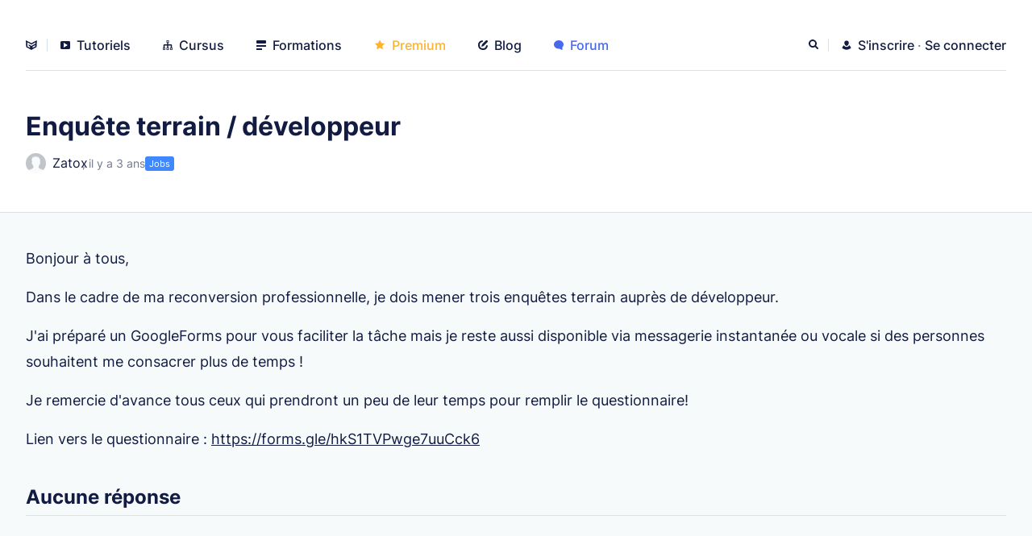

--- FILE ---
content_type: text/html; charset=UTF-8
request_url: https://grafikart.fr/forum/37186
body_size: 2652
content:
<!DOCTYPE html>
<html lang="fr">
<head>
  <meta charset="UTF-8">
  <title>Forum : Enquête terrain / développeur | Grafikart</title>
  <meta name="viewport" content="width=device-width, initial-scale=1" />
  <link rel="stylesheet" href="/assets/app-B1x_wWYV.css" >
      <link rel="modulepreload" href="/assets/Modal-vZUd1qm-.js"><script src="/assets/app-CC29XyLE.js" type="module" defer></script>
    <meta name="turbolinks-cache-control" content="no-cache"/>
  <link rel="alternate" type="application/rss+xml" title="Grafikart.fr | Flux" href="https://grafikart.fr/feed.rss"/>
  <link rel="apple-touch-icon" sizes="128x128" href="/favicons/icon-128x128.png">
  <meta property="og:title" content="Forum : Enquête terrain / développeur"/>
  <meta property="og:site_name" content="Grafikart.fr"/>
  <meta property="og:language" content="fr"/>
  <meta name="twitter:author" content="@grafikart_fr"/>
  <link rel="stylesheet" href="/print.css" media="print">
    <link rel="search" type="application/opensearchdescription+xml" title="Grafikart" href="/opensearch.xml">
  <script defer data-api="/api/stats" data-domain="grafikart.fr" src="/js/stats.js"></script>
</head>
<body
  class="header-light  user-not-premium">
<div class="page-wrapper">
  <nav class="header " id="header">
    <ul class="header-nav">
      <li class="header__home">
        <a href="/"  title="Accueil">
          <svg class="icon icon-logo">
  <use href="/sprite.svg?logo#logo"></use>
</svg>
        </a>
      </li>
      <li><a href="/tutoriels" ><svg class="icon icon-video">
  <use href="/sprite.svg?logo#video"></use>
</svg> Tutoriels</a></li>
      <li><a href="/cursus" ><svg class="icon icon-cursus">
  <use href="/sprite.svg?logo#cursus"></use>
</svg> Cursus</a>
      <li><a href="/formations" ><svg class="icon icon-lines">
  <use href="/sprite.svg?logo#lines"></use>
</svg> Formations</a>
      </li>
              <li><a href="/premium" ><svg class="icon icon-star">
  <use href="/sprite.svg?logo#star"></use>
</svg> Premium</a></li>
            <li><a href="/blog" ><svg class="icon icon-pen">
  <use href="/sprite.svg?logo#pen"></use>
</svg> Blog</a></li>
      <li><a href="/forum"  aria-current="page"><svg class="icon icon-comment">
  <use href="/sprite.svg?logo#comment"></use>
</svg> Forum</a></li>
          </ul>
    <ul class="header-side">
  <li class="header__notification">
    <site-notifications></site-notifications>
  </li>
  <li class="header__search">
    <search-button></search-button>
  </li>
      <li class="header-side__auth">
      <a href="/inscription" >
        <svg class="icon icon-user">
  <use href="/sprite.svg?logo#user"></use>
</svg>
        <span>S'inscrire</span>
      </a>
      <span class="text-muted">·</span>
      <a href="/connexion?redirect=/forum/37186" >
        <span>Se connecter</span>
      </a>
    </li>
    <li class="header__burger">
    <button id="js-burger"><span>Afficher le menu</span></button>
  </li>
</ul>
  </nav>
  <div class="header-placeholder"></div>
  
    <div class="page-header container topic-header">
      <div>
        <h1 class="h2 mb2">Enquête terrain / développeur</h1>
        <div class="topic-header__meta">
          <a href="/profil/299488" class="topic-header__author">
            <img src="/images/default.png" alt="" class="rounded mr1" width="25">
            Zatox
          </a>
          <small class="topic-header__date"><time-ago time="1682666328"></time-ago>
            <forum-edit topic="37186" owner="299488"></forum-edit>
            <forum-delete topic="37186" owner="299488"></forum-delete>
          </small>
          <div class="topic-header__tags">
              <div class="topic-tag">
        <a href="/forum/jobs-92" class="pill small pill-square pill-grey" style="background-color: #3f88fd">Jobs</a>
  </div>
          </div>
        </div>
      </div>
      <div class="hstack center topic-actions">
        <forum-report topic="37186" owner=299488 class="topic-header__actions"></forum-report>
              </div>
    </div>

    <div class="container stack topic-page py5">

      <div class="forum-message">
        <div class="forum-message__body">
          <div class="js-content formatted formatted">
                          <p>Bonjour à tous,</p>
<p>Dans le cadre de ma reconversion professionnelle, je dois mener trois enquêtes terrain auprès de développeur. </p>
<p>J'ai préparé un GoogleForms pour vous faciliter la tâche mais je reste aussi disponible via messagerie instantanée ou vocale si des personnes souhaitent me consacrer plus de temps !</p>
<p>Je remercie d'avance tous ceux qui prendront un peu de leur temps pour remplir le questionnaire!</p>
<p>Lien vers le questionnaire : <a target="_blank" rel="noreferrer nofollow" href="https://forms.gle/hkS1TVPwge7uuCck6">https://forms.gle/hkS1TVPwge7uuCck6</a></p>
                      </div>
          <div class="js-forum-edit"></div>
        </div>
      </div>

      <div class="mb1">
        <h2 class="h3 mt3 mb1">
          <forum-count count="0">
                          Aucune réponse
                      </forum-count>
        </h2>
        <hr/>
      </div>

      <div class="forum-messages">
                <forum-create-message disabled topic="37186"></forum-create-message>
      </div>
    </div>

  <footer class="footer">
    <div>
      <div class="footer-title">Me retrouver</div>
      <p class="text-muted mb2">
        Après avoir appris sur Internet quoi de plus normal que de partager à son tour ? Passionné par le web depuis un peu plus de 15 ans maintenant j'aime partager mes compétences et mes découvertes avec les personnes qui ont cette même passion pour le web
      </p>
      <div class="flex">
        <div class="hstack">
  <a href="http://feeds.feedburner.com/Grafikart" title="Flux RSS" target="_blank" rel="noreferrer">
    <img src="/images/social/rss.svg" alt="" loading="lazy">
  </a>
  <a href="https://github.com/grafikart" title="Github" target="_blank" rel="noreferrer">
    <img src="/images/social/github.svg" class="lighten-dark" alt="" loading="lazy">
  </a>
  <a href="https://www.youtube.com/user/grafikarttv?sub_confirmation=1" title="Youtube" target="_blank" rel="noreferrer">
    <img src="/images/social/youtube.svg" alt="" loading="lazy">
  </a>
  <a href="https://twitter.com/grafikart_fr" title="Twitter" target="_blank" rel="noreferrer">
    <img src="/images/social/twitter.svg" alt="" loading="lazy">
  </a>
  <a href="https://www.twitch.tv/grafikart" title="Twitch" target="_blank" rel="noreferrer">
    <img src="/images/social/twitch.svg" alt="" loading="lazy">
  </a>
</div>
        <a href="https://www.infomaniak.com/goto/fr/hosting.managed-cloud?utm_term=59f74db50448d">
          <img src="/images/badge-infomaniak.svg" alt="" loading="lazy" width="150">
        </a>
      </div>
    </div>

    <div>
      <div class="footer-title">Me contacter</div>
      <ul>
        <li><a href="/contact"><svg class="icon icon-email">
  <use href="/sprite.svg?logo#email"></use>
</svg> Par email</a></li>
        <li><a href="/tchat"><svg class="icon icon-tchat">
  <use href="/sprite.svg?logo#tchat"></use>
</svg> Tchat</a></li>
        <li><a href="https://www.youtube.com/user/grafikarttv"><svg class="icon icon-video">
  <use href="/sprite.svg?logo#video"></use>
</svg> Chaine youtube</a></li>
        <li><a href="/a-propos"><svg class="icon icon-info">
  <use href="/sprite.svg?logo#info"></use>
</svg> A propos</a></li>
        <li><a href="/politique-de-confidentialite"><svg class="icon icon-fingerprint">
  <use href="/sprite.svg?logo#fingerprint"></use>
</svg> Politique de confidentialité</a></li>
      </ul>
      <div class="footer-title mt3 mb1">Thème</div>
      <theme-switcher></theme-switcher>
    </div>
  </footer>
  <scroll-top class="scroll-top" hidden="hidden">
    <svg width="100%" height="100%" viewBox="0 0 7 5" xmlns="http://www.w3.org/2000/svg" style="stroke-linecap: round; stroke-linejoin: round; stroke-miterlimit: 1.5; fill: none;">
       <path d="M1,4l2.5,-3l2.5,3" stroke="#FFF" stroke-width="1.4"></path>
    </svg>
  </scroll-top>
</div>
<script>
  window.grafikart = {
    ...(window.grafikart || {}),
    ADMIN: false,
    USER: null,
    MERCURE_URL: "https://grafikart.fr/.well-known/mercure",
    NOTIFICATION: new Date(0 * 1000)
  }
</script>
</body>
</html>


--- FILE ---
content_type: text/css
request_url: https://grafikart.fr/print.css
body_size: 506
content:
:root {
  --color-dark: #000;
  --color: #121c42;
  --color-light: #121c4299;
  --color-inversed: #effbec;
  --color-inversed60: #effbec99;
  --color-transparent: rgba(#121c42, 0);
  --contrast: #4869ee;
  --contrast25: #4869ee3f;
  --gap: 20px;
  --space: 8px;
  --border: #d5e3ec;
  --border-light: #e6eff4;
  --background: #f7fafb;
  --background-light: #fff;
  --shadow: #d8e1e8;
  --list-hover: var(--background);
  --play: #f3f9fb; /* Couleur de fond du bouton play */
  --space-section: 150px;
  --card-footer: #f7fafd;
  --card-padding: 16px;
  --header-height: 137px;
  --red: #f25353;
  --green: #41cf7c;
  --yellow: #feb32b;
  --yellow-alpha: #feb32b4c;
  --skeleton: var(--border-light);
  --skeleton-wave: var(--border-light);
  --selection-background: var(--border);
  --header-background: #FFFFFFF2;
  --header-background-inversed: #4869eeF2;
}

body {
  font-family: sans-serif;
  color: var(--color);
}


aside,
form,
.icon,
.hidden-print {
  display: none;
}
table {
  width: 100%;
  border-collapse: collapse;
}

td,
th {
  border-bottom: 1px solid var(--border);
}

th {
  text-align: left;
  border-width: 2px;
}

th {
  padding: 5px 0;
}

td {
  padding: 10px 0;
}

.header {
  position: static !important;
}
.header-placeholder,
.course__player,
.header-nav > li:not([class="header__home"]),
.header-side,
.breadcrumb,
.course-actions,
.layout-sidebar > div:last-child,
.comments-area, comments-area,
.footer {
  display: none !important;
}

.layout-sidebar {
  grid-template-columns: 1fr;
}


--- FILE ---
content_type: image/svg+xml
request_url: https://grafikart.fr/images/social/twitch.svg
body_size: 150
content:
<svg xmlns="http://www.w3.org/2000/svg" width="24" height="24" fill="none" viewBox="0 0 24 24"><path fill="#6441A5" fill-rule="evenodd" d="M2.98 0 2 3.92v17.63h4.4V24h2.44l2.44-2.45h3.9L23 13.71V0H2.98Z" clip-rule="evenodd"/><path fill="#fff" d="m17.63 16.16 3.42-3.43V1.96H4.93v14.2h4.4v2.94l2.93-2.94h5.37Z"/><path fill="#6441A5" fill-rule="evenodd" d="M10 13h2.13V5H10v8Zm5.87 0H18V5h-2.13v8Z" clip-rule="evenodd"/></svg>
